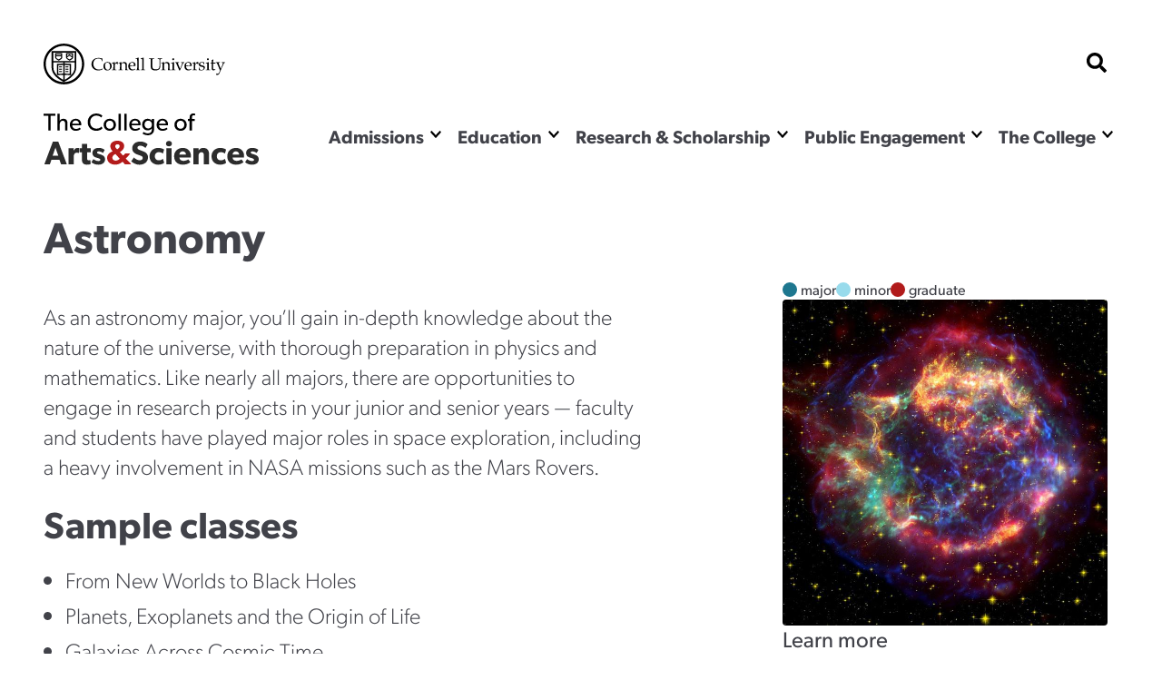

--- FILE ---
content_type: text/html; charset=UTF-8
request_url: https://as.cornell.edu/major_minor_gradfield/astronomy
body_size: 18181
content:
<!DOCTYPE html>

<html  lang="en" dir="ltr" prefix="og: https://ogp.me/ns#" >
                    <head>
            <script>
                document.getElementsByTagName("html")[0].classList.add('has-js');
            </script>
            <meta charset="utf-8" />
<meta name="description" content="As an astronomy major, you’ll gain in-depth knowledge about the nature of the universe, with thorough preparation in physics and mathematics. Like nearly all majors, there are opportunities to engage in research projects in your junior and senior years — faculty and students have played major roles in space exploration, including a heavy involvement in NASA missions such as the Mars Rovers." />
<link rel="canonical" href="https://as.cornell.edu/major_minor_gradfield/astronomy" />
<meta property="og:site_name" content="College of Arts &amp; Sciences" />
<meta property="og:url" content="https://as.cornell.edu/major_minor_gradfield/astronomy" />
<meta property="og:image" content="https://as.cornell.eduASTROLargeVersion.jpg" />
<meta name="Generator" content="Drupal 10 (https://www.drupal.org)" />
<meta name="MobileOptimized" content="width" />
<meta name="HandheldFriendly" content="true" />
<meta name="viewport" content="width=device-width, initial-scale=1.0" />
<link rel="icon" href="/sites/default/files/favicon-1_0.png" type="image/png" />

            <title>
                Astronomy
            </title>
            <link rel="stylesheet" href="https://use.typekit.net/nqs5fcs.css">
            <link rel="stylesheet" media="all" href="/themes/contrib/stable/css/system/components/align.module.css?t8m0zh" />
<link rel="stylesheet" media="all" href="/themes/contrib/stable/css/system/components/fieldgroup.module.css?t8m0zh" />
<link rel="stylesheet" media="all" href="/themes/contrib/stable/css/system/components/container-inline.module.css?t8m0zh" />
<link rel="stylesheet" media="all" href="/themes/contrib/stable/css/system/components/clearfix.module.css?t8m0zh" />
<link rel="stylesheet" media="all" href="/themes/contrib/stable/css/system/components/details.module.css?t8m0zh" />
<link rel="stylesheet" media="all" href="/themes/contrib/stable/css/system/components/hidden.module.css?t8m0zh" />
<link rel="stylesheet" media="all" href="/themes/contrib/stable/css/system/components/item-list.module.css?t8m0zh" />
<link rel="stylesheet" media="all" href="/themes/contrib/stable/css/system/components/js.module.css?t8m0zh" />
<link rel="stylesheet" media="all" href="/themes/contrib/stable/css/system/components/nowrap.module.css?t8m0zh" />
<link rel="stylesheet" media="all" href="/themes/contrib/stable/css/system/components/position-container.module.css?t8m0zh" />
<link rel="stylesheet" media="all" href="/themes/contrib/stable/css/system/components/reset-appearance.module.css?t8m0zh" />
<link rel="stylesheet" media="all" href="/themes/contrib/stable/css/system/components/resize.module.css?t8m0zh" />
<link rel="stylesheet" media="all" href="/themes/contrib/stable/css/system/components/system-status-counter.css?t8m0zh" />
<link rel="stylesheet" media="all" href="/themes/contrib/stable/css/system/components/system-status-report-counters.css?t8m0zh" />
<link rel="stylesheet" media="all" href="/themes/contrib/stable/css/system/components/system-status-report-general-info.css?t8m0zh" />
<link rel="stylesheet" media="all" href="/themes/contrib/stable/css/system/components/tablesort.module.css?t8m0zh" />
<link rel="stylesheet" media="all" href="/themes/custom/curiosity/css/style.css?t8m0zh" />
<link rel="stylesheet" media="all" href="/themes/custom/curiosity/css/print.css?t8m0zh" />

            <script src="https://cdnjs.cloudflare.com/ajax/libs/gsap/3.11.4/gsap.min.js"></script>
<script src="https://cdnjs.cloudflare.com/ajax/libs/gsap/3.11.4/ScrollTrigger.min.js"></script>
<script src="https://cdn.jsdelivr.net/npm/gsap@3.12.5/dist/CustomEase.min.js"></script>

                        <script>
            window.MSInputMethodContext && document.documentMode && document.write( '<script src="https://cdn.jsdelivr.net/gh/nuxodin/ie11CustomProperties@4.1.0/ie11CustomProperties.min.js"><\/script>' );
            </script>
            <!-- Google Tag Manager -->
            <script>(function(w,d,s,l,i){w[l]=w[l]||[];w[l].push({'gtm.start':
            new Date().getTime(),event:'gtm.js'});var f=d.getElementsByTagName(s)[0],
            j=d.createElement(s),dl=l!='dataLayer'?'&l='+l:'';j.async=true;j.src=
            'https://www.googletagmanager.com/gtm.js?id='+i+dl;f.parentNode.insertBefore(j,f);
            })(window,document,'script','dataLayer','GTM-KWFHLFH');</script>
            <!-- End Google Tag Manager -->
                       
                    </head>
                <body >
        <!-- Google Tag Manager (noscript) -->
        <noscript><iframe src="https://www.googletagmanager.com/ns.html?id=GTM-KWFHLFH"
        height="0" width="0" style="display:none;visibility:hidden"></iframe></noscript>
        <!-- End Google Tag Manager (noscript) -->
            <span class="offscreen" aria-hidden="true">
                <svg xmlns="http://www.w3.org/2000/svg" xmlns:xlink="http://www.w3.org/1999/xlink">

<symbol id="figure-caption" viewBox="0 0 347 404" fill="none" xmlns="http://www.w3.org/2000/svg">
<path d="M61 168.5L117 119L181.5 181L226 137.5L285 181M55 272.5H78M146 272.5H191.5M55 323H288.5M56 71H290V223H56V71ZM34 391H313C324.598 391 334 381.598 334 370V34C334 22.402 324.598 13 313 13H34C22.402 13 13 22.402 13 34V370C13 381.598 22.402 391 34 391Z" stroke-width="25" stroke-linecap="round" stroke-linejoin="round"/>
</symbol>
<symbol viewBox="0 0 34 34" id="burger" xmlns="http://www.w3.org/2000/svg"><path d="M0 2a2 2 0 012-2h30a2 2 0 012 2v3.23H0V2zM0 9h34v6H0zM0 19h34v6H0zM0 28.77h34V32a2 2 0 01-2 2H2a2 2 0 01-2-2v-3.23z"/></symbol>

<symbol viewBox="0 0 52 32" id="chevron-down" xmlns="http://www.w3.org/2000/svg"><path d="M24.03 30.704L1.473 7.93a2.832 2.832 0 010-3.977l2.63-2.656a2.767 2.767 0 013.935-.005L26 19.341 43.962 1.29a2.767 2.767 0 013.934.005l2.631 2.656a2.831 2.831 0 010 3.977L27.97 30.704a2.767 2.767 0 01-3.94 0z"/></symbol>

<symbol fill="none" viewBox="0 0 52 52" id="search" xmlns="http://www.w3.org/2000/svg"><path d="M51.29 44.962L41.162 34.836a2.436 2.436 0 00-1.726-.711H37.78a21.021 21.021 0 004.469-13C42.25 9.455 32.794 0 21.125 0 9.455 0 0 9.455 0 21.125S9.455 42.25 21.125 42.25c4.905 0 9.415-1.666 13-4.469v1.656c0 .65.254 1.27.71 1.726L44.963 51.29a2.427 2.427 0 003.443 0l2.874-2.874a2.449 2.449 0 00.01-3.453zM21.124 34.125c-7.18 0-13-5.81-13-13 0-7.18 5.81-13 13-13 7.18 0 13 5.81 13 13 0 7.18-5.81 13-13 13z" fill="#000"/></symbol>

<symbol fill="none" viewBox="0 0 52 52" id="externalLink" xmlns="http://www.w3.org/2000/svg">
<path d="M11.9167 4.74996H4.74999C2.77097 4.74996 1.16666 6.35427 1.16666 8.33329V26.2499C1.16666 28.229 2.77097 29.8333 4.74999 29.8333H22.6666C24.6457 29.8333 26.25 28.229 26.25 26.2499V19.0833M19.0833 1.16663H29.8333M29.8333 1.16663V11.9166M29.8333 1.16663L11.9167 19.0833"/>
</symbol>

<clipPath id="mask-1" clipPathUnits="objectBoundingBox">
    <path d="M0.016,0.973 L0.002,0.013 C0.002,0.007,0.005,0.003,0.009,0.003 L0.979,0.024 C0.982,0.024,0.985,0.028,0.985,0.034 L1,0.992 C1,0.998,0.999,1,0.995,1 L0.022,0.983 C0.019,0.983,0.016,0.978,0.016,0.973" />
</clipPath> 

<clipPath id="mask-2" clipPathUnits="objectBoundingBox">
    <path d="M0.002,0.969 L0.014,0.019 C0.014,0.013,0.017,0.009,0.021,0.009 L0.995,0.001 C0.999,0.001,1,0.006,1,0.012 L0.994,0.991 C0.994,0.997,0.991,1,0.988,1 L0.008,0.98 C0.005,0.98,0.002,0.975,0.002,0.969" />
</clipPath>

<clipPath id="mask-3" clipPathUnits="objectBoundingBox">
    <path d="M0.002,0.978 L0.01,0.012 C0.01,0.006,0.013,0.001,0.017,0.001 L0.995,0.027 C0.999,0.027,1,0.032,1,0.037 L0.992,0.991 C0.992,0.997,0.989,1,0.985,1 L0.009,0.989 C0.005,0.989,0.002,0.984,0.002,0.978" />
</clipPath>

<clipPath id="pano-mask-1" clipPathUnits="objectBoundingBox">
    <path d="M0.993,0.02 L0.012,0 C0.008,0,0.005,0.005,0.005,0.012 L0,0.988 C0,0.995,0.003,1,0.007,1 L0.993,0.986 C0.997,0.986,1,0.98,1,0.974 V0.032 C1,0.026,0.997,0.02,0.993,0.02" />
</clipPath>

<clipPath id="open-quote" clipPathUnits="objectBoundingBox">
    <path d="M0.719,0 L1,0 L0.821,1 L0.489,1 L0.719,0 M0.231,0 L0.514,0 L0.335,1 L0,1 L0.231,0" />
</clipPath>

<clipPath id="close-quote" clipPathUnits="objectBoundingBox">
    <path d="M0.321,1 L0.532,0 L0.165,0 L0,1 L0.321,1 M0.789,1 L1,0 L0.633,0 L0.468,1 L0.789,1" />
</clipPath>

<clipPath id="chevron-up" clipPathUnits="objectBoundingBox">
    <path d="M0.541,0.027 L0.958,0.76 C0.98,0.795,1,0.853,0.993,0.888 L0.94,0.973 C0.919,1,0.883,1,0.861,0.974 L0.5,0.294 L0.141,0.974 C0.119,1,0.084,1,0.062,0.973 L0.009,0.888 C-0.013,0.853,0.009,0.795,0.031,0.76 L0.462,0.027 C0.483,-0.009,0.519,-0.009,0.541,0.027" />
</clipPath>

<clipPath id="twitter" clipPathUnits="objectBoundingBox">
    <path d="M0.007,0 L0.376,0.545 L0,1 H0.142 L0.439,0.639 L0.683,1 H1 L0.614,0.428 L0.966,0 H0.827 L0.551,0.334 L0.325,0 H0.007" />
</clipPath>


<clipPath id="linkedin" clipPathUnits="objectBoundingBox">
<path d="M0.929,0 H0.071 C0.032,0,0,0.032,0,0.072 V0.928 C0,0.968,0.032,1,0.071,1 H0.929 C0.968,1,1,0.968,1,0.928 V0.072 C1,0.032,0.968,0,0.929,0 M0.302,0.857 H0.154 V0.38 H0.302 V0.857 H0.302 M0.228,0.315 C0.181,0.315,0.142,0.276,0.142,0.229 C0.142,0.181,0.181,0.143,0.228,0.143 C0.275,0.143,0.314,0.181,0.314,0.229 C0.314,0.276,0.276,0.315,0.228,0.315 M0.858,0.857 H0.71 V0.625 C0.71,0.57,0.708,0.498,0.633,0.498 C0.555,0.498,0.544,0.559,0.544,0.621 V0.857 H0.395 V0.38 H0.538 V0.445 H0.54 C0.559,0.408,0.608,0.368,0.68,0.368 C0.83,0.368,0.858,0.467,0.858,0.596 V0.857" />
</clipPath>



<clipPath id="facebook" clipPathUnits="objectBoundingBox">
    <path d="M1,0.506 c0,-0.278,-0.224,-0.503,-0.5,-0.503 s-0.5,0.225,-0.5,0.503 c0,0.251,0.183,0.459,0.422,0.497 v-0.351 H0.295 v-0.145 h0.127 V0.395 c0,-0.126,0.075,-0.196,0.189,-0.196 c0.055,0,0.112,0.01,0.112,0.01 v0.124 H0.66 c-0.062,0,-0.081,0.039,-0.081,0.079 v0.094 h0.139 l-0.022,0.145 h-0.116 v0.351 C0.817,0.965,1,0.757,1,0.506" />
</clipPath>

<clipPath id="instagram" clipPathUnits="objectBoundingBox">
    <path d="M0.5,0 C0.364,0,0.347,0.001,0.294,0.003 C0.241,0.006,0.204,0.014,0.172,0.026 c-0.033,0.013,-0.061,0.03,-0.089,0.058 S0.039,0.14,0.026,0.173 C0.014,0.204,0.005,0.241,0.003,0.294 C0,0.347,0,0.364,0,0.5 s0.001,0.153,0.003,0.206 c0.002,0.053,0.011,0.09,0.023,0.121 c0.013,0.033,0.03,0.061,0.058,0.089 c0.028,0.028,0.056,0.045,0.089,0.058 c0.032,0.012,0.068,0.021,0.121,0.023 C0.347,1,0.364,1,0.5,1 s0.153,-0.001,0.206,-0.003 c0.053,-0.002,0.089,-0.011,0.121,-0.023 c0.033,-0.013,0.061,-0.03,0.089,-0.058 c0.028,-0.028,0.045,-0.056,0.058,-0.089 c0.012,-0.032,0.021,-0.068,0.023,-0.121 c0.002,-0.053,0.003,-0.07,0.003,-0.206 s-0.001,-0.153,-0.003,-0.206 c-0.002,-0.053,-0.011,-0.09,-0.023,-0.121 c-0.013,-0.033,-0.03,-0.061,-0.058,-0.089 C0.888,0.056,0.86,0.039,0.827,0.026 c-0.032,-0.012,-0.068,-0.021,-0.121,-0.023 C0.653,0.001,0.636,0,0.5,0 m0,0.09 c0.133,0,0.149,0.001,0.202,0.003 c0.049,0.002,0.075,0.01,0.093,0.017 c0.023,0.009,0.04,0.02,0.058,0.037 c0.017,0.017,0.028,0.034,0.037,0.058 c0.007,0.018,0.015,0.044,0.017,0.093 c0.002,0.053,0.003,0.069,0.003,0.202 s-0.001,0.149,-0.003,0.202 c-0.003,0.049,-0.011,0.075,-0.018,0.093 c-0.009,0.023,-0.02,0.04,-0.037,0.058 c-0.017,0.017,-0.034,0.028,-0.057,0.037 c-0.017,0.007,-0.044,0.015,-0.093,0.017 c-0.053,0.002,-0.069,0.003,-0.202,0.003 c-0.134,0,-0.149,-0.001,-0.202,-0.003 c-0.049,-0.003,-0.076,-0.011,-0.093,-0.018 c-0.024,-0.009,-0.04,-0.02,-0.057,-0.037 c-0.018,-0.017,-0.029,-0.034,-0.037,-0.057 c-0.007,-0.017,-0.015,-0.044,-0.017,-0.093 c-0.002,-0.052,-0.003,-0.069,-0.003,-0.202 c0,-0.133,0.001,-0.149,0.003,-0.203 c0.003,-0.049,0.011,-0.076,0.017,-0.093 c0.009,-0.024,0.02,-0.04,0.037,-0.058 c0.017,-0.017,0.034,-0.029,0.057,-0.037 c0.017,-0.007,0.044,-0.015,0.093,-0.018 c0.053,-0.002,0.069,-0.002,0.202,-0.002 l0.002,0.001 m0,0.153 c-0.142,0,-0.257,0.115,-0.257,0.257 c0,0.142,0.115,0.257,0.257,0.257 c0.142,0,0.257,-0.115,0.257,-0.257 c0,-0.142,-0.115,-0.257,-0.257,-0.257 M0.5,0.667 c-0.092,0,-0.167,-0.075,-0.167,-0.167 s0.075,-0.167,0.167,-0.167 s0.167,0.075,0.167,0.167 s-0.075,0.167,-0.167,0.167 m0.327,-0.434 c0,0.033,-0.027,0.06,-0.06,0.06 c-0.033,0,-0.06,-0.027,-0.06,-0.06 c0,-0.033,0.027,-0.06,0.06,-0.06 c0.033,0,0.06,0.027,0.06,0.06" />
</clipPath>

<clipPath id="bigamp" clipPathUnits="objectBoundingBox">
    <path d="m1,0.972,-0.22,-0.228 c0.052,-0.052,0.158,-0.153,0.18,-0.215 h-0.206 c-0.021,0.045,-0.038,0.062,-0.094,0.088 l-0.127,-0.144 c0.094,-0.05,0.182,-0.136,0.182,-0.248 c0,-0.15,-0.131,-0.225,-0.285,-0.225 c-0.155,0,-0.297,0.076,-0.297,0.231 c0,0.094,0.053,0.157,0.099,0.208 c-0.124,0.053,-0.232,0.138,-0.232,0.277 c0,0.192,0.159,0.284,0.338,0.284 c0.126,0,0.211,-0.041,0.309,-0.12 l0.095,0.103 h0.257 m-0.476,-0.74 c0,0.062,-0.064,0.102,-0.106,0.129 l-0.032,-0.035 c-0.015,-0.018,-0.046,-0.049,-0.046,-0.091 c0,-0.053,0.038,-0.085,0.094,-0.085 c0.055,0,0.091,0.029,0.091,0.083 m0.003,0.52 c-0.036,0.041,-0.102,0.081,-0.173,0.081 c-0.073,0,-0.136,-0.049,-0.136,-0.124 c0,-0.074,0.057,-0.113,0.102,-0.138 l0.028,-0.015" />
</clipPath>



<symbol viewBox="0 0 241 72" fill="none" xmlns="http://www.w3.org/2000/svg" id="whitelogo">
<path d="M118.044 50.44C118.044 48.208 117.144 46.696 116.1 45.652C114.984 44.536 113.328 43.888 112.644 43.636C111.852 43.312 110.016 42.664 108.936 42.232C107.82 41.8 106.416 41.224 106.416 39.712C106.416 38.2 107.784 37.48 109.656 37.48C111.528 37.48 113.76 38.56 115.2 40L117.684 35.932C115.992 34.24 112.68 32.872 109.8 32.872C106.92 32.872 104.652 33.664 103.248 34.852C101.808 36.04 100.656 37.912 100.656 40.288C100.656 42.628 101.52 44.068 102.6 45.076C103.68 46.12 104.94 46.588 105.552 46.876C106.38 47.236 108.252 47.884 109.332 48.28C110.412 48.676 112.248 49.324 112.248 51.016C112.248 52.672 110.808 53.572 108.936 53.572C107.028 53.572 104.256 52.312 102.456 50.44L99.576 54.688C101.592 56.56 104.796 58.432 108.396 58.432C111.06 58.432 113.364 57.784 115.128 56.38C116.928 54.976 118.044 52.816 118.044 50.44ZM134.487 51.916C134.487 51.916 132.687 53.644 129.987 53.644C127.287 53.644 125.523 51.88 125.523 49.072C125.523 46.264 127.467 44.572 129.915 44.572C132.399 44.572 133.983 45.76 134.487 46.156L135.747 41.8C135.747 41.8 133.695 39.928 129.159 39.928C124.299 39.928 119.727 43.24 119.727 49.18C119.727 55.084 124.227 58.396 129.087 58.396C133.803 58.396 135.675 56.416 135.855 56.272L134.487 51.916ZM144.366 35.212C144.366 33.448 143.034 32.224 141.09 32.224C139.146 32.224 137.814 33.448 137.814 35.212C137.814 37.012 139.146 38.2 141.09 38.2C143.034 38.2 144.366 37.012 144.366 35.212ZM143.97 40.252H138.21V58H143.97V40.252ZM165.266 48.604C165.266 43.42 161.63 39.928 156.374 39.928C151.118 39.928 146.798 43.276 146.798 49.144C146.798 55.012 150.794 58.396 156.266 58.396C161.774 58.396 164.114 55.948 164.69 55.516L162.422 52.528C161.414 53.212 159.398 54.22 157.094 54.22C154.754 54.22 152.81 53.068 152.558 50.512H165.194C165.194 50.512 165.266 49.468 165.266 48.604ZM152.594 47.236C152.666 45.544 153.89 43.672 156.266 43.672C158.678 43.672 159.866 45.616 159.902 47.236H152.594ZM185.34 47.524C185.34 43.24 184.008 39.928 178.86 39.928C176.304 39.928 174.684 41.224 173.712 42.808H173.64L173.676 40.252H167.916V58H173.676V49.216C173.676 46.66 174.36 44.644 176.844 44.644C179.22 44.644 179.58 46.408 179.58 48.748V58H185.34V47.524ZM202.761 51.916C202.761 51.916 200.961 53.644 198.261 53.644C195.561 53.644 193.797 51.88 193.797 49.072C193.797 46.264 195.741 44.572 198.189 44.572C200.673 44.572 202.257 45.76 202.761 46.156L204.021 41.8C204.021 41.8 201.969 39.928 197.433 39.928C192.573 39.928 188.001 43.24 188.001 49.18C188.001 55.084 192.501 58.396 197.361 58.396C202.077 58.396 203.949 56.416 204.129 56.272L202.761 51.916ZM223.836 48.604C223.836 43.42 220.2 39.928 214.944 39.928C209.688 39.928 205.368 43.276 205.368 49.144C205.368 55.012 209.364 58.396 214.836 58.396C220.344 58.396 222.684 55.948 223.26 55.516L220.992 52.528C219.984 53.212 217.968 54.22 215.664 54.22C213.324 54.22 211.38 53.068 211.128 50.512H223.764C223.764 50.512 223.836 49.468 223.836 48.604ZM211.164 47.236C211.236 45.544 212.46 43.672 214.836 43.672C217.248 43.672 218.436 45.616 218.472 47.236H211.164ZM240.022 52.528C240.022 50.656 239.158 49.504 238.582 48.928C237.97 48.352 237.07 47.884 236.278 47.596C235.522 47.308 234.982 47.128 233.758 46.768C232.534 46.408 231.166 45.976 231.166 45.04C231.166 44.104 231.922 43.744 233.29 43.744C234.73 43.744 236.746 44.68 237.754 45.472L239.626 42.088C238.618 41.26 236.53 39.892 232.822 39.892C229.114 39.892 226.09 42.016 226.09 45.472C226.09 48.64 228.286 49.756 229.114 50.116C229.942 50.476 230.95 50.764 231.634 50.944C232.282 51.16 234.874 51.736 234.874 52.888C234.874 54.04 233.866 54.4 232.426 54.4C230.986 54.4 228.61 53.464 227.17 52.24L225.01 55.66C227.026 57.568 229.834 58.396 232.498 58.396C234.874 58.396 236.638 57.856 237.934 56.848C239.23 55.804 240.022 54.364 240.022 52.528Z" fill="#DFDFDF"/>
<path d="M16.264 33.124H10.216L0.856 58H6.904L8.668 52.996H17.524L19.288 58H25.624L16.264 33.124ZM10 48.46L13.096 39.532L16.192 48.46H10ZM39.3648 40.252C39.3648 40.252 38.7528 39.928 37.5648 39.928C35.6568 39.928 34.1808 40.828 33.1728 42.772H33.1008L33.1368 40.252H27.3768V58H33.1368V50.116C33.1368 48.136 33.6048 46.984 34.0368 46.408C34.4688 45.832 35.4048 45.112 36.7008 45.112C37.7088 45.112 38.4648 45.364 38.7888 45.544H39.0408L39.3648 40.252ZM51.8826 40.288H47.9586V35.464H42.1626V40.288H39.6426V44.644H42.1626V51.52C42.1626 54.22 42.5226 55.696 43.4226 56.74C44.3226 57.784 45.6906 58.396 47.7426 58.396C49.8306 58.396 51.4146 57.928 51.8466 57.82L51.5586 53.32C51.5586 53.32 50.7306 53.644 49.8306 53.644C49.0746 53.644 48.7146 53.5 48.4626 53.212C48.1746 52.888 47.9586 52.528 47.9586 51.016V44.644H51.8826V40.288ZM67.737 52.528C67.737 50.656 66.873 49.504 66.297 48.928C65.685 48.352 64.785 47.884 63.993 47.596C63.237 47.308 62.697 47.128 61.473 46.768C60.249 46.408 58.881 45.976 58.881 45.04C58.881 44.104 59.637 43.744 61.005 43.744C62.445 43.744 64.461 44.68 65.469 45.472L67.341 42.088C66.333 41.26 64.245 39.892 60.537 39.892C56.829 39.892 53.805 42.016 53.805 45.472C53.805 48.64 56.001 49.756 56.829 50.116C57.657 50.476 58.665 50.764 59.349 50.944C59.997 51.16 62.589 51.736 62.589 52.888C62.589 54.04 61.581 54.4 60.141 54.4C58.701 54.4 56.325 53.464 54.885 52.24L52.725 55.66C54.741 57.568 57.549 58.396 60.213 58.396C62.589 58.396 64.353 57.856 65.649 56.848C66.945 55.804 67.737 54.364 67.737 52.528Z" fill="#DFDFDF"/>
<path d="M16.804 2.68H3.196V4.948H8.656V22H11.372V4.948H16.804V2.68ZM30.5793 14.076C30.5793 10.912 29.6553 8.448 25.8193 8.448C23.8873 8.448 22.4313 9.484 21.7313 10.8H21.6753V2.68H19.0153V22H21.6753V15.42C21.6753 12.76 22.7113 10.66 25.1473 10.66C27.5833 10.66 27.8913 12.564 27.8913 14.468V22H30.5793V14.076ZM46.3672 14.804C46.3672 11.08 43.7632 8.448 40.0672 8.448C36.3712 8.448 33.3192 11.136 33.3192 15.336C33.3192 19.564 36.0352 22.308 39.9832 22.308C43.9592 22.308 45.6672 20.348 45.8352 20.208L44.7152 18.668C44.4072 18.864 42.8112 20.208 40.3192 20.208C37.8552 20.208 36.1752 18.612 36.0352 15.98H46.2832C46.2832 15.98 46.3672 15.308 46.3672 14.804ZM36.0632 14.188C36.1472 12.592 37.3232 10.38 39.9832 10.38C42.6712 10.38 43.7912 12.704 43.8192 14.188H36.0632ZM69.5656 17.492C68.3056 18.864 66.3456 19.844 63.7976 19.844C59.6536 19.844 56.6016 16.848 56.6016 12.312C56.6016 7.776 59.6256 4.78 63.7976 4.78C66.4856 4.78 68.6416 6.18 69.3976 7.132L70.5456 4.948C69.4816 3.912 67.2976 2.4 63.6856 2.4C58.1416 2.4 53.8016 6.348 53.8016 12.368C53.8016 18.388 58.0576 22.336 63.6856 22.336C67.3536 22.336 69.5376 20.824 70.7416 19.48L69.5656 17.492ZM86.1493 15.392C86.1493 11.276 83.0693 8.448 79.1213 8.448C75.1453 8.448 72.0653 11.276 72.0653 15.392C72.0653 19.536 75.1453 22.308 79.1213 22.308C83.0693 22.308 86.1493 19.536 86.1493 15.392ZM83.4333 15.308C83.4333 17.94 81.7813 20.012 79.1213 20.012C76.4333 20.012 74.7813 17.94 74.7813 15.308C74.7813 12.704 76.4333 10.632 79.1213 10.632C81.7813 10.632 83.4333 12.704 83.4333 15.308ZM91.7574 2.68H89.0974V22H91.7574V2.68ZM98.4019 2.68H95.7419V22H98.4019V2.68ZM114.398 14.804C114.398 11.08 111.794 8.448 108.098 8.448C104.402 8.448 101.35 11.136 101.35 15.336C101.35 19.564 104.066 22.308 108.014 22.308C111.99 22.308 113.698 20.348 113.866 20.208L112.746 18.668C112.438 18.864 110.842 20.208 108.35 20.208C105.886 20.208 104.206 18.612 104.066 15.98H114.314C114.314 15.98 114.398 15.308 114.398 14.804ZM104.094 14.188C104.178 12.592 105.354 10.38 108.014 10.38C110.702 10.38 111.822 12.704 111.85 14.188H104.094ZM129.947 8.7H127.287L127.315 10.8H127.231C126.447 9.568 124.907 8.448 122.583 8.448C119.167 8.448 116.171 10.912 116.171 15.14C116.171 19.368 119.167 21.832 122.583 21.832C124.823 21.832 126.335 20.796 127.231 19.452H127.287V20.124C127.287 21.944 126.811 23.204 126.279 23.848C125.747 24.52 124.627 25.304 122.639 25.304C120.651 25.304 118.579 24.24 117.879 23.624L116.619 25.5C117.011 25.78 119.279 27.488 122.555 27.488C125.859 27.488 127.511 26.144 128.491 24.94C129.471 23.764 129.947 22.14 129.947 19.2V8.7ZM127.371 15.14C127.371 17.66 125.887 19.648 123.143 19.648C120.427 19.648 118.915 17.66 118.915 15.14C118.915 12.62 120.427 10.604 123.143 10.604C125.887 10.604 127.371 12.62 127.371 15.14ZM145.816 14.804C145.816 11.08 143.212 8.448 139.516 8.448C135.82 8.448 132.768 11.136 132.768 15.336C132.768 19.564 135.484 22.308 139.432 22.308C143.408 22.308 145.116 20.348 145.284 20.208L144.164 18.668C143.856 18.864 142.26 20.208 139.768 20.208C137.304 20.208 135.624 18.612 135.484 15.98H145.732C145.732 15.98 145.816 15.308 145.816 14.804ZM135.512 14.188C135.596 12.592 136.772 10.38 139.432 10.38C142.12 10.38 143.24 12.704 143.268 14.188H135.512ZM167.251 15.392C167.251 11.276 164.171 8.448 160.223 8.448C156.247 8.448 153.167 11.276 153.167 15.392C153.167 19.536 156.247 22.308 160.223 22.308C164.171 22.308 167.251 19.536 167.251 15.392ZM164.535 15.308C164.535 17.94 162.883 20.012 160.223 20.012C157.535 20.012 155.883 17.94 155.883 15.308C155.883 12.704 157.535 10.632 160.223 10.632C162.883 10.632 164.535 12.704 164.535 15.308ZM176.947 2.68C176.947 2.68 176.191 2.372 174.651 2.372C173.111 2.372 172.047 3.1 171.459 3.828C170.899 4.528 170.563 5.648 170.563 7.384V8.728H168.659V10.884H170.563V22H173.223V10.884H176.387V8.728H173.223V7.244C173.223 5.732 173.503 4.416 175.267 4.416C176.023 4.416 176.779 4.668 176.779 4.668L176.947 2.68Z" fill="#DFDFDF"/>
<path d="M97.32 57.5837L91.5406 51.5835C92.9027 50.2215 95.6904 47.5459 96.2799 45.9146H90.8479C90.3034 47.097 89.8545 47.5459 88.3749 48.2337L85.0251 44.4421C87.4914 43.1169 89.8105 40.8714 89.8105 37.9265C89.8105 33.9877 86.3503 31.9999 82.301 31.9999C78.215 31.9999 74.4971 33.9877 74.4971 38.0738C74.4971 40.5401 75.8959 42.1966 77.1107 43.5587C73.8345 44.9575 71 47.203 71 50.8473C71 55.8904 75.1965 58.3199 79.9083 58.3199C83.2213 58.3199 85.4668 57.2524 88.0436 55.1542L90.5467 57.8782H97.32V57.5837ZM84.8042 38.1106C84.8042 39.7303 83.1109 40.7978 82.0065 41.4972L81.1599 40.577C80.755 40.0984 79.9451 39.2886 79.9451 38.1842C79.9451 36.7854 80.939 35.9387 82.4115 35.9387C83.8471 35.9387 84.8042 36.7118 84.8042 38.1106ZM84.8778 51.8044C83.9207 52.8719 82.1906 53.9394 80.3132 53.9394C78.399 53.9394 76.7425 52.651 76.7425 50.6632C76.7425 48.7122 78.2518 47.6815 79.4298 47.0189L80.166 46.614L84.8778 51.8044Z" fill="white"/>
</symbol>


<clipPath width="33" height="33" viewBox="0 0 33 33" fill="none" xmlns="http://www.w3.org/2000/clippath" id="checklist">
<path d="M27.2601 3.09375H22.6875V2.0625C22.6875 1.789 22.5789 1.52669 22.3855 1.3333C22.1921 1.1399 21.9298 1.03125 21.6562 1.03125H11.3438C11.0702 1.03125 10.8079 1.1399 10.6145 1.3333C10.4211 1.52669 10.3125 1.789 10.3125 2.0625V3.09375H5.73994C5.03838 3.09457 4.36578 3.37363 3.8697 3.8697C3.37363 4.36578 3.09457 5.03838 3.09375 5.73994V29.3226C3.09457 30.0241 3.37363 30.6967 3.8697 31.1928C4.36578 31.6889 5.03838 31.9679 5.73994 31.9688H27.2601C27.9616 31.9679 28.6342 31.6889 29.1303 31.1928C29.6264 30.6967 29.9054 30.0241 29.9062 29.3226V5.73994C29.9054 5.03838 29.6264 4.36578 29.1303 3.8697C28.6342 3.37363 27.9616 3.09457 27.2601 3.09375ZM12.375 3.09375H20.625V5.15625H12.375V3.09375ZM27.8438 29.3226C27.8435 29.4773 27.7819 29.6256 27.6725 29.735C27.5631 29.8444 27.4148 29.906 27.2601 29.9062H5.73994C5.58522 29.906 5.43691 29.8444 5.32751 29.735C5.21811 29.6256 5.15652 29.4773 5.15625 29.3226V5.73994C5.15652 5.58522 5.21811 5.43691 5.32751 5.32751C5.43691 5.21811 5.58522 5.15652 5.73994 5.15625H10.3125V6.1875C10.3125 6.461 10.4211 6.72331 10.6145 6.9167C10.8079 7.1101 11.0702 7.21875 11.3438 7.21875H21.6562C21.9298 7.21875 22.1921 7.1101 22.3855 6.9167C22.5789 6.72331 22.6875 6.461 22.6875 6.1875V5.15625H27.2601C27.4148 5.15652 27.5631 5.21811 27.6725 5.32751C27.7819 5.43691 27.8435 5.58522 27.8438 5.73994V29.3226Z" fill="black"/>
<path d="M12.6771 9.58343L10.3125 11.9481L8.97907 10.6147C8.88394 10.5162 8.77015 10.4376 8.64433 10.3836C8.51852 10.3295 8.3832 10.3011 8.24627 10.2999C8.10934 10.2987 7.97354 10.3248 7.84681 10.3766C7.72007 10.4285 7.60493 10.5051 7.5081 10.6019C7.41127 10.6987 7.3347 10.8139 7.28285 10.9406C7.231 11.0673 7.2049 11.2031 7.20609 11.3401C7.20728 11.477 7.23573 11.6123 7.28978 11.7381C7.34383 11.8639 7.42239 11.9777 7.52088 12.0729L9.58339 14.1354C9.77677 14.3287 10.039 14.4373 10.3125 14.4373C10.5859 14.4373 10.8482 14.3287 11.0416 14.1354L14.1353 11.0416C14.3232 10.8471 14.4271 10.5866 14.4248 10.3162C14.4224 10.0458 14.314 9.78719 14.1228 9.59599C13.9316 9.40479 13.6729 9.29633 13.4025 9.29398C13.1321 9.29163 12.8716 9.39558 12.6771 9.58343Z" fill="black"/>
<path d="M24.75 11.3438H17.5312C17.2577 11.3438 16.9954 11.4524 16.802 11.6458C16.6086 11.8392 16.5 12.1015 16.5 12.375C16.5 12.6485 16.6086 12.9108 16.802 13.1042C16.9954 13.2976 17.2577 13.4062 17.5312 13.4062H24.75C25.0235 13.4062 25.2858 13.2976 25.4792 13.1042C25.6726 12.9108 25.7812 12.6485 25.7812 12.375C25.7812 12.1015 25.6726 11.8392 25.4792 11.6458C25.2858 11.4524 25.0235 11.3438 24.75 11.3438Z" fill="black"/>
<path d="M12.6771 15.7709L10.3125 18.1356L8.97907 16.8022C8.88394 16.7037 8.77015 16.6251 8.64433 16.5711C8.51852 16.517 8.3832 16.4886 8.24627 16.4874C8.10934 16.4862 7.97354 16.5123 7.84681 16.5641C7.72007 16.616 7.60493 16.6926 7.5081 16.7894C7.41127 16.8862 7.3347 17.0014 7.28285 17.1281C7.231 17.2548 7.2049 17.3906 7.20609 17.5276C7.20728 17.6645 7.23573 17.7998 7.28978 17.9256C7.34383 18.0514 7.42239 18.1652 7.52088 18.2604L9.58339 20.3229C9.77677 20.5162 10.039 20.6248 10.3125 20.6248C10.5859 20.6248 10.8482 20.5162 11.0416 20.3229L14.1353 17.2291C14.3232 17.0346 14.4271 16.7741 14.4248 16.5037C14.4224 16.2333 14.314 15.9747 14.1228 15.7835C13.9316 15.5923 13.6729 15.4838 13.4025 15.4815C13.1321 15.4791 12.8716 15.5831 12.6771 15.7709Z" fill="black"/>
<path d="M24.75 17.5312H17.5312C17.2577 17.5312 16.9954 17.6399 16.802 17.8333C16.6086 18.0267 16.5 18.289 16.5 18.5625C16.5 18.836 16.6086 19.0983 16.802 19.2917C16.9954 19.4851 17.2577 19.5938 17.5312 19.5938H24.75C25.0235 19.5938 25.2858 19.4851 25.4792 19.2917C25.6726 19.0983 25.7812 18.836 25.7812 18.5625C25.7812 18.289 25.6726 18.0267 25.4792 17.8333C25.2858 17.6399 25.0235 17.5312 24.75 17.5312Z" fill="black"/>
<path d="M12.6771 21.9584L10.3125 24.3231L8.97907 22.9897C8.88394 22.8912 8.77015 22.8126 8.64433 22.7586C8.51852 22.7045 8.3832 22.6761 8.24627 22.6749C8.10934 22.6737 7.97354 22.6998 7.84681 22.7516C7.72007 22.8035 7.60493 22.8801 7.5081 22.9769C7.41127 23.0737 7.3347 23.1889 7.28285 23.3156C7.231 23.4423 7.2049 23.5781 7.20609 23.7151C7.20728 23.852 7.23573 23.9873 7.28978 24.1131C7.34383 24.2389 7.42239 24.3527 7.52088 24.4479L9.58339 26.5104C9.77677 26.7037 10.039 26.8123 10.3125 26.8123C10.5859 26.8123 10.8482 26.7037 11.0416 26.5104L14.1353 23.4166C14.3232 23.2221 14.4271 22.9616 14.4248 22.6912C14.4224 22.4208 14.314 22.1622 14.1228 21.971C13.9316 21.7798 13.6729 21.6713 13.4025 21.669C13.1321 21.6666 12.8716 21.7706 12.6771 21.9584Z" fill="black"/>
<path d="M24.75 23.7188H17.5312C17.2577 23.7188 16.9954 23.8274 16.802 24.0208C16.6086 24.2142 16.5 24.4765 16.5 24.75C16.5 25.0235 16.6086 25.2858 16.802 25.4792C16.9954 25.6726 17.2577 25.7812 17.5312 25.7812H24.75C25.0235 25.7812 25.2858 25.6726 25.4792 25.4792C25.6726 25.2858 25.7812 25.0235 25.7812 24.75C25.7812 24.4765 25.6726 24.2142 25.4792 24.0208C25.2858 23.8274 25.0235 23.7188 24.75 23.7188Z" fill="black"/>
</clipPath>


<clipPath width="33" height="33" viewBox="0 0 33 33" fill="none" id="alert" xmlns="http://www.w3.org/2000/svg">

<path d="M16.5 0C13.2366 0 10.0465 0.967708 7.3331 2.78075C4.61969 4.59379 2.50484 7.17074 1.256 10.1857C0.00714922 13.2007 -0.319606 16.5183 0.31705 19.719C0.953706 22.9197 2.52518 25.8597 4.83275 28.1673C7.14031 30.4748 10.0803 32.0463 13.281 32.6829C16.4817 33.3196 19.7993 32.9929 22.8143 31.744C25.8293 30.4952 28.4062 28.3803 30.2193 25.6669C32.0323 22.9535 33 19.7634 33 16.5C32.9953 12.1254 31.2554 7.93129 28.162 4.83796C25.0687 1.74464 20.8746 0.00473149 16.5 0V0ZM16.5 30.25C13.7805 30.25 11.1221 29.4436 8.86092 27.9327C6.59974 26.4218 4.83737 24.2744 3.79666 21.7619C2.75596 19.2494 2.48366 16.4847 3.01421 13.8175C3.54476 11.1503 4.85432 8.70025 6.77729 6.77728C8.70026 4.85431 11.1503 3.54475 13.8175 3.0142C16.4848 2.48366 19.2494 2.75595 21.7619 3.79666C24.2744 4.83736 26.4218 6.59973 27.9327 8.86091C29.4436 11.1221 30.25 13.7805 30.25 16.5C30.246 20.1455 28.7961 23.6405 26.2183 26.2183C23.6405 28.796 20.1455 30.246 16.5 30.25Z" fill="#B31B1B"/>
<path d="M16.5 6.875C16.1353 6.875 15.7856 7.01987 15.5277 7.27773C15.2699 7.53559 15.125 7.88533 15.125 8.25V19.25C15.125 19.6147 15.2699 19.9644 15.5277 20.2223C15.7856 20.4801 16.1353 20.625 16.5 20.625C16.8647 20.625 17.2144 20.4801 17.4723 20.2223C17.7301 19.9644 17.875 19.6147 17.875 19.25V8.25C17.875 7.88533 17.7301 7.53559 17.4723 7.27773C17.2144 7.01987 16.8647 6.875 16.5 6.875Z" fill="#B31B1B"/>
<path d="M17.875 24.75C17.875 23.9906 17.2594 23.375 16.5 23.375C15.7406 23.375 15.125 23.9906 15.125 24.75C15.125 25.5094 15.7406 26.125 16.5 26.125C17.2594 26.125 17.875 25.5094 17.875 24.75Z" fill="#B31B1B"/>

</clipPath>


</svg>

            </span>
            

              <div class="dialog-off-canvas-main-canvas" data-off-canvas-main-canvas>
    

			


<header
    class="header" id="top">
    <!--
                                                                              ***  SKIP NAV  ***
                                                                              -->
    <div id="skip">
        <a href="#mainNavigation">
            Jump to main navigation
        </a>
        <a href="#mainContent">
            Jump to main content
        </a>
    </div>

    <a href="http://cornell.edu" title="Cornell University" class="cu-logo">
        Cornell University
    </a>
    <a class="as-logo" href="/" title="College of Arts & Sciences">
        The College of Arts & Sciences
    </a>

    <nav class="header__mainNav" id="mainNavigation" aria-label="Main Navigation">
        
              <ul class='mainNav'>
          
            <li class='mainNav__item mainNav__item--with-sub'>
                            <a href="/admissions" class="mainNav__link mainNav__link--with-sub" data-drupal-link-system-path="node/73420">Admissions</a>
                            <button class="mainNav__subNavToggle" aria-haspopup="true"  aria-expanded="false">
            <svg class='icon icon--arrow' viewbox='0 0 52 32'>
              <use xlink:href='#chevron-down'></use>
            </svg>
            <span class="sr-only">open subnavigation</span>
          </button>
                        <ul class = 'subNav subNav--level1' aria-label=" menu">
          
            <li class='subNav__item'>
                            <a href="/admissions/admissions-requirements-and-process" data-drupal-link-system-path="node/73427">Requirements and process</a>
                        </li>
      
            <li class='subNav__item'>
                            <a href="/admissions/information-sessions">Visits/Information Sessions</a>
                        </li>
      
            <li class='subNav__item'>
                            <a href="/admissions/ambassadors">A&amp;S Ambassadors</a>
                        </li>
        </ul>
  
              </li>
      
            <li class='mainNav__item mainNav__item--with-sub'>
                            <a href="/education" class="mainNav__link mainNav__link--with-sub" data-drupal-link-system-path="node/73417">Education</a>
                            <button class="mainNav__subNavToggle" aria-haspopup="true"  aria-expanded="false">
            <svg class='icon icon--arrow' viewbox='0 0 52 32'>
              <use xlink:href='#chevron-down'></use>
            </svg>
            <span class="sr-only">open subnavigation</span>
          </button>
                        <ul class = 'subNav subNav--level1' aria-label=" menu">
          
            <li class='subNav__item'>
                            <a href="/majors-and-minors" data-drupal-link-system-path="majors-and-minors">Majors and Minors</a>
                        </li>
      
            <li class='subNav__item'>
                            <a href="/education/degree-requirements" data-drupal-link-system-path="node/83810">Degree Requirements</a>
                        </li>
      
            <li class='subNav__item'>
                            <a href="/education/curriculum" data-drupal-link-system-path="node/83812">An Innovative Curriculum</a>
                        </li>
      
            <li class='subNav__item'>
                            <a href="/student-services" data-drupal-link-system-path="node/83828">Student Services</a>
                        </li>
      
            <li class='subNav__item'>
                            <a href="/education/special-academic-opportunities" data-drupal-link-system-path="node/83820">Special Academic Opportunities</a>
                        </li>
      
            <li class='subNav__item'>
                            <a href="/education/education-innovation">Education Innovation</a>
                        </li>
        </ul>
  
              </li>
      
            <li class='mainNav__item mainNav__item--with-sub'>
                            <a href="/research" class="mainNav__link mainNav__link--with-sub" data-drupal-link-system-path="node/73418">Research &amp; Scholarship</a>
                            <button class="mainNav__subNavToggle" aria-haspopup="true"  aria-expanded="false">
            <svg class='icon icon--arrow' viewbox='0 0 52 32'>
              <use xlink:href='#chevron-down'></use>
            </svg>
            <span class="sr-only">open subnavigation</span>
          </button>
                        <ul class = 'subNav subNav--level1' aria-label=" menu">
          
            <li class='subNav__item'>
                            <a href="/research/undergraduate-research" data-drupal-link-system-path="node/87378">Undergraduate Research</a>
                        </li>
      
            <li class='subNav__item'>
                            <a href="/research/nexus-scholars" data-drupal-link-system-path="node/90856">Nexus Scholars Program</a>
                        </li>
      
            <li class='subNav__item'>
                            <a href="/research/humanities-scholars-program" data-drupal-link-system-path="node/73423">Humanities Scholars Program</a>
                        </li>
      
            <li class='subNav__item'>
                            <a href="/research/klarman-fellowships" data-drupal-link-system-path="node/73422">Klarman Fellows</a>
                        </li>
      
            <li class='subNav__item'>
                            <a href="/research/entrepreneurship" data-drupal-link-system-path="node/90710">Research Entrepreneurship</a>
                        </li>
        </ul>
  
              </li>
      
            <li class='mainNav__item mainNav__item--with-sub'>
                            <a href="/public-engagement-local-and-global" class="mainNav__link mainNav__link--with-sub" data-drupal-link-system-path="node/73419">Public Engagement</a>
                            <button class="mainNav__subNavToggle" aria-haspopup="true"  aria-expanded="false">
            <svg class='icon icon--arrow' viewbox='0 0 52 32'>
              <use xlink:href='#chevron-down'></use>
            </svg>
            <span class="sr-only">open subnavigation</span>
          </button>
                        <ul class = 'subNav subNav--level1' aria-label=" menu">
          
            <li class='subNav__item'>
                            <a href="/public-engagement/distinguished-visiting-journalists">Distinguished Visiting Journalists</a>
                        </li>
      
            <li class='subNav__item'>
                            <a href="/public-engagement/arts-unplugged" data-drupal-link-system-path="node/90038">Arts Unplugged</a>
                        </li>
      
            <li class='subNav__item'>
                            <a href="/public-engagement/antisemitism-and-islamophobia-examined" data-drupal-link-system-path="node/94052">Antisemitism and Islamophobia Examined</a>
                        </li>
        </ul>
  
              </li>
      
            <li class='mainNav__item mainNav__item--with-sub'>
                            <a href="/about" class="mainNav__link mainNav__link--with-sub" data-drupal-link-system-path="node/73421">The College</a>
                            <button class="mainNav__subNavToggle" aria-haspopup="true"  aria-expanded="false">
            <svg class='icon icon--arrow' viewbox='0 0 52 32'>
              <use xlink:href='#chevron-down'></use>
            </svg>
            <span class="sr-only">open subnavigation</span>
          </button>
                        <ul class = 'subNav subNav--level1' aria-label=" menu">
          
            <li class='subNav__item'>
                            <a href="/departments-and-programs" data-drupal-link-system-path="departments-and-programs">Departments and Programs</a>
                        </li>
      
            <li class='subNav__item'>
                            <a href="/directory" data-drupal-link-system-path="directory">Directory</a>
                        </li>
      
            <li class='subNav__item'>
                            <a href="/about/student-life" data-drupal-link-system-path="node/87380">Student Life</a>
                        </li>
      
            <li class='subNav__item'>
                            <a href="/college/diversity-equity-inclusion-and-accessibility" data-drupal-link-system-path="node/91454">Diversity, Equity, Inclusion, and Accessibility</a>
                        </li>
      
            <li class='subNav__item'>
                            <a href="/about/leadership">Leadership</a>
                        </li>
      
            <li class='subNav__item'>
                            <a href="/about/awards">Awards</a>
                        </li>
      
            <li class='subNav__item'>
                            <a href="/about/facilities">Facilities</a>
                        </li>
        </ul>
  
              </li>
        </ul>
  



    </nav>
    <div class="header__buttons">
        <div class="iconButton iconButton--showNav">
            <button class="icon icon--button nav-opener" id="nav-opener" aria-label="open the main navigation">
                <span class="sr-only">
                    Open main nav
                </span>
                <span class="bar" aria-hidden="true"></span>
                            </button>
        </div>
        <div class="iconButton iconButton--search">
            <button class="icon icon--button search-opener" id="search-opener" aria-label="show search bar">
                <span class="sr-only">
                    Open search
                </span>
                <svg class='icon icon--search' viewbox='0 0 52 32' aria-hidden="true">
                    <use xlink:href='#search'></use>
                </svg>
            </button>
        </div>
    </div>
    <div class="header__searchForm">
        <form action="/site-search" id="header__searchform" class="form form--overlaySearch">
            <span class="field-wrapper">
                <label for="search-keywords">
                    Search for:
                </label>
                <input data-drupal-selector="edit-keywords" type="text" id="search-keywords" name="fulltext" value="" size="30" maxlength="128" class="form-text form-item__textfield"/>
            </span>
            <div class="field-wrapper">
                <input data-drupal-selector="edit-submit-search" type="submit" id="edit-submit-search" value="Search" class="js-form-submit form-submit form-item__submit"/>
            </div>
        </form>
    </div>
</header>
					
	
	
	
	

	
    
                             
<main  class="main major-minor-grad main--major-minor-grad">
  
  <h1 class="title">
        
        Astronomy
        
    </h1>

  <div class="content">
    
        
        <p>As an astronomy major, you’ll gain in-depth knowledge about the nature of the universe, with thorough preparation in physics and mathematics. Like nearly all majors, there are opportunities to engage in research projects in your junior and senior years — faculty and students have played major roles in space exploration, including a heavy involvement in NASA missions such as the Mars Rovers.</p>

        
    
    

         <h2 id="classes">Sample classes</h2>
    
        
        <div class="item-list"><ul><li class="first">From New Worlds to Black Holes</li><li>Planets, Exoplanets and the Origin of Life</li><li>Galaxies Across Cosmic Time</li><li class="last">Physics of Black Holes, White Dwarfs and Neutron Stars</li></ul></div>
        
    
         <h2 id="outcomes">Outcomes</h2>
    
        
        <p>All information below is based on the 2022 First-Destination Post-Graduate Survey. Lists are not exhaustive, rather they are a sampling of the data.&nbsp;If you would like more&nbsp;information, please email&nbsp;<a href="mailto:as_careers@cornell.edu">as_careers@cornell.edu</a></p><h2>What can you do with a degree in Astronomy?&nbsp;</h2><h3>Graduate school:&nbsp;</h3><p>Astronomy students pursued various advanced degrees like their PhD and MEng. Their graduate field interest ranges from planetary studies to astronomy and astrophysics.</p><p>These ambitious individuals have chosen to continue their education at prestigious institutions like the California Institute of Technology, the Massachusetts Institute of Technology, the University of Chicago, and the University of California-Los Angeles.</p><h3>Employment:&nbsp;</h3><p>The majority of astronomy graduates entered sectors in biotech, pharmaceuticals, technology, and education.</p><h3>Where 2022 Astronomy Graduates Work</h3><table class="table as-table" border="1" cellpadding="0" cellspacing="0" summary="Where 2014-2018 Astronomy Graduates Work"><thead><tr><th nowrap="nowrap" scope="col">Employer</th><th nowrap="nowrap" scope="col">Job Titles</th></tr></thead><tbody><tr><td nowrap="nowrap">California Institute of Technology</td><td nowrap="nowrap">Science Educator</td></tr><tr><td nowrap="nowrap">Cornell University</td><td nowrap="nowrap">Lab Technician</td></tr><tr><td nowrap="nowrap">MRV Systems</td><td nowrap="nowrap">Software Engineer</td></tr><tr><td nowrap="nowrap">NASA</td><td nowrap="nowrap">Intern</td></tr></tbody></table>
        
    
      </div>
  <div class="sidebar">
    <div class="levels">
             <span class="level level--major">major</span>
            <span class="level level--minor">minor</span>
            <span class="level level--graduate">graduate</span>
            </div>
    
        
        





	
	<span  class="1_1_thumbnail image-wrapper">
		
        
          

	
	<img   src="https://as.cornell.edu/sites/default/files/styles/1_1_thumbnail/public/majorminor_image/ASTROLargeVersion.jpg?itok=vvRGKIr9" alt="Astronomy"  loading="lazy" width="700" height="700" />



        
    
	</span>

        
    
    <h3>Learn more</h3>
    




<ul>
<li><a href="http://astro.cornell.edu">Department website</a></li>
<li><a href="https://astro.cornell.edu/undergraduate">Undergraduate studies</a></li>
<li><a href="http://astro.cornell.edu/graduate">Graduate program</a></li>
<li><a href="https://courses.cornell.edu/courses/astro/">Courses of study</a></li>
</ul>

         <h3>Associated interests</h3>
    

<ul>
        <li> Climate</li>
           <li> Exploring the natural world</li>
           <li> Life sciences</li>
           <li> Physical sciences</li>
           <li> Space</li>
           <li> Statistics and data science</li>
    </ul>
   
         <h3>Related disciplines</h3>
    
<ul>
     <li>Sciences and Mathematics</li>
  </ul>
   
        <p>
      <a href="/majors-and-minors" class="btn btn--blue">
        Full list of majors and minors
      </a>
    </p>
  </div>
</main>





			
<footer>
					<div class="footer">
						
				<div class="footer__currentStudents"> <h2>
					For current students
				</h2>
				
              <ul>
              <li>
        <a href="/student-services" data-drupal-link-system-path="node/83828">Student Services</a>
              </li>
          <li>
        <a href="/advising" data-drupal-link-system-path="node/90039">Academic Advising</a>
              </li>
          <li>
        <a href="/registrar" data-drupal-link-system-path="node/90041">Registrar</a>
              </li>
          <li>
        <a href="/careers" data-drupal-link-system-path="node/90040">Career Development</a>
              </li>
          <li>
        <a href="/about/student-advisory-council" data-drupal-link-system-path="node/90154">Dean&#039;s Student Advisory Council</a>
              </li>
          <li>
        <a href="https://data.arts.cornell.edu/as-stus/degree_reqts.cfm" class="btn">Log in to DUST</a>
              </li>
        </ul>
  


			</div>
			<div class="footer__importantLinks">
				
              <ul>
              <li>
        <a href="/admissions" data-drupal-link-system-path="node/73420">For Prospective Students</a>
                                <ul>
              <li>
        <a href="/admissions/admissions-requirements-and-process#undergraduate-admissions">Undergraduate Admissions</a>
              </li>
          <li>
        <a href="/majors-and-minors" data-drupal-link-system-path="majors-and-minors">Majors and Minors</a>
              </li>
          <li>
        <a href="/admissions/information-sessions">Information Sessions</a>
              </li>
          <li>
        <a href="/education/degree-requirements">Degree Requirements</a>
              </li>
          <li>
        <a href="/admissions/admissions-requirements-and-process#transfer-students">Transfer Admissions</a>
              </li>
          <li>
        <a href="/admissions/admissions-requirements-and-process#graduate-admissions">Graduate Admissions</a>
              </li>
        </ul>
  
              </li>
          <li>
        <a href="/faculty-resources">For Faculty and Staff</a>
                                <ul>
              <li>
        <a href="https://facultymeeting.arts.cornell.edu/">A&amp;S Faculty Meeting Site</a>
              </li>
          <li>
        <a href="/policies-faculty" data-drupal-link-system-path="node/90089">Registrar Policies for Faculty</a>
              </li>
          <li>
        <a href="https://as.cornell.edu/faculty-resources#promotion-and-tenure-guidelines-for-faculty">Promotion, Tenure and Contract Renewal Guidelines</a>
              </li>
          <li>
        <a href="https://as.cornell.edu/interfolio">Interfolio login</a>
              </li>
          <li>
        <a href="/for-staff" data-drupal-link-system-path="node/90192">Resources for Staff</a>
              </li>
          <li>
        <a href="https://tdx.cornell.edu/TDClient/155/Portal/Home/">Department/Program Website Support</a>
              </li>
          <li>
        <a href="http://it.as.cornell.edu/">IT Support Request</a>
              </li>
          <li>
        <a href="http://av.as.cornell.edu/">Classroom A/V Support</a>
              </li>
        </ul>
  
              </li>
          <li>
        <a href="/alumni">For Alumni</a>
                                <ul>
              <li>
        <a href="/alumni/advisory-council" data-drupal-link-system-path="node/90037">Advisory Council</a>
              </li>
          <li>
        <a href="https://securelb.imodules.com/s/1717/giving/interior.aspx?sid=1717&amp;gid=2&amp;pgid=16421&amp;cid=27217&amp;dids=12.537&amp;bledit=1&amp;sort=1&amp;appealcode=AS24GNSO1&amp;authkey=EjbF8K1zlJSPnfKTsh41J3togB3n2eiXDodiL4SjwZukxt5b2q8N0w%3d%3d">Give to Arts &amp; Sciences</a>
              </li>
        </ul>
  
              </li>
          <li>
        <a href="/about" data-drupal-link-system-path="node/73421">The College</a>
                                <ul>
              <li>
        <a href="/college-contacts">Contact Arts &amp; Sciences</a>
              </li>
          <li>
        <a href="/departments-and-programs" data-drupal-link-system-path="departments-and-programs">Departments and Programs</a>
              </li>
          <li>
        <a href="/college/diversity-equity-inclusion-and-accessibility">Equity and Diversity</a>
              </li>
          <li>
        <a href="/people-search">Faculty &amp; Staff Directory</a>
              </li>
          <li>
        <a href="/about/leadership">Leadership</a>
              </li>
        </ul>
  
              </li>
        </ul>
  


			</div>
			<div class="footer__socialLinks">
				<ul>
					<li><a href="https://instagram.com/cornellcas" class="socialLink socialLink--instagram">Instagram</a></li>
					<li>
						<a href="https://www.linkedin.com/school/cornell-arts-and-sciences/" class="socialLink socialLink--linkedin">Linkedin</a>
					</li>
					<li><a href="https://www.facebook.com/CornellCAS" class="socialLink socialLink--facebook">Facebook</a></li>
					<li><a href="https://twitter.com/CornellCAS" class="socialLink socialLink--twitter">X</a></li>
				</ul>
			</div>


			<div class="footer__logo">
				<a href="http://cornell.edu" title="Cornell University" class="cu-logo">
					Cornell University
				</a>
				<a class="as-logo" href="/" title="College of Arts & Sciences">
					The College of Arts & Sciences
				</a>

			</div>
			<div class="footer__campaign">
				<a href="/building-future-arts-sciences" class="tdtgg">

					<div class="tdtgg__script">
						<div class="sr-only">
							to do the greatest good
						</div>
					</div>
					<div class="tdtgg__campaignforcornell">
						<div class="sr-only">
							the Campaign for Cornell University
						</div>
					</div>
				</a>
			</div>
			<div class="footer__address">
				KG17 Klarman Hall
				<br/>
				Ithaca, NY 14853
				<br/>
				United states
			</div>
			<div class="footer__contacts">

				<a href="/college-contacts">
					Contact Arts & Sciences
				</a>
			</div>
			<div class="footer__otherInformation">

				<ul class="extraLinks">
					<li>
						&copy; 2025 College of Arts &amp; Sciences
					</li>
					<li>
						<a href="/web-accessibility">
							Website Accessibility
						</a>
					</li>
					<li>
						<a href="/privacy-policy">
							Privacy Policy
						</a>
					</li>
					<li>
						<a href="https://hr.cornell.edu/about/workplace-rights/equal-education-and-employment-opportunity-statement">
							Equal Education &amp; Employment
						</a>
					</li>
					<li>
						<a href="https://emergency.cornell.edu/">
							Emergency Information
						</a>
					</li>
				</ul>

			</div>

		</div>
		<a href="#top" class="toTopButton" title="got to top of page">
	Top
</a>
</footer>


	
  </div>

            <script>window.dataLayer = window.dataLayer || []; window.dataLayer.push({"drupalLanguage":"en","drupalCountry":"US","siteName":"Cornell A\u0026S","entityLangcode":"en","entityName":"Astronomy","entityStatus":"1","entityUuid":"a2b1ae80-9fde-456a-a975-702f15eaa1e9","entityVid":"majors_minors_gradfields","entityType":"taxonomy_term","entityBundle":"majors_minors_gradfields","entityId":"59379","entityTitle":"Astronomy","entityTaxonomy":{"majors_minors_gradfields":{"59379":"Astronomy"}},"userUid":0});</script>

            <script type="application/json" data-drupal-selector="drupal-settings-json">{"path":{"baseUrl":"\/","pathPrefix":"","currentPath":"taxonomy\/term\/59379","currentPathIsAdmin":false,"isFront":false,"currentLanguage":"en"},"pluralDelimiter":"\u0003","suppressDeprecationErrors":true,"dataLayer":{"defaultLang":"en","languages":{"en":{"id":"en","name":"English","direction":"ltr","weight":0}}},"user":{"uid":0,"permissionsHash":"ca1543c9a9aebd6d7dc69142be55c2f1156ec588d4d218f9aea1a7ff024bedf5"}}</script>
<script src="/core/assets/vendor/jquery/jquery.min.js?v=3.7.1"></script>
<script src="/core/misc/drupalSettingsLoader.js?v=10.6.2"></script>
<script src="/core/misc/drupal.js?v=10.6.2"></script>
<script src="/core/misc/drupal.init.js?v=10.6.2"></script>
<script src="/themes/custom/curiosity/js_min/main-menu.js?t8m0zh"></script>
<script src="/themes/custom/curiosity/js_min/site-menu.js?t8m0zh"></script>
<script src="/themes/custom/curiosity/js_min/forms.js?t8m0zh"></script>
<script src="/themes/custom/curiosity/js_min/svgxuse.min.js?t8m0zh"></script>
<script src="/themes/custom/curiosity/js_min/list-filter.js?t8m0zh"></script>
<script src="/themes/custom/curiosity/js_min/to-top.js?t8m0zh"></script>
<script src="/themes/custom/curiosity/js_min/figures.js?t8m0zh"></script>
<script src="/modules/contrib/datalayer/js/datalayer.js?v=1.x"></script>

        </body>
        </html>


--- FILE ---
content_type: text/javascript
request_url: https://as.cornell.edu/themes/custom/curiosity/js_min/forms.js?t8m0zh
body_size: -325
content:
!function(o){o(".search-opener").on({click:function(){o(".mainNav").removeClass("shown"),o(".header__searchForm > form").toggleClass("shown"),o(".bar").removeClass("open"),o(".main").removeClass("fade"),o(".main").toggleClass("fade1")}}),o(".showOtherLogin").on({click:function(){o(".otherLogin").toggleClass("shown")}})}(jQuery);